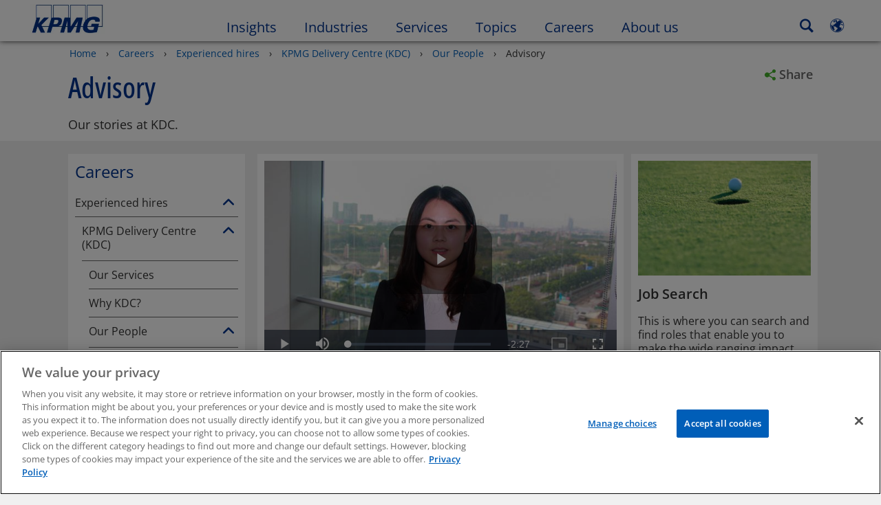

--- FILE ---
content_type: text/plain
request_url: https://www.google-analytics.com/j/collect?v=1&_v=j102&a=1311633425&t=pageview&_s=1&dl=https%3A%2F%2Fkpmg.com%2Fcn%2Fen%2Fhome%2Fcareers%2Fexperienced-hires%2Fkdc%2Four-people%2Fadvisory.html&ul=en-us%40posix&dt=Advisory%20-%20KPMG%20China&sr=1280x720&vp=1280x720&_u=IEBAAEABAAAAACAAI~&jid=789951363&gjid=1687071499&cid=1813706393.1769185780&tid=UA-13230457-4&_gid=720415272.1769185780&_r=1&_slc=1&z=907208211
body_size: -448
content:
2,cG-728J3X4FX5